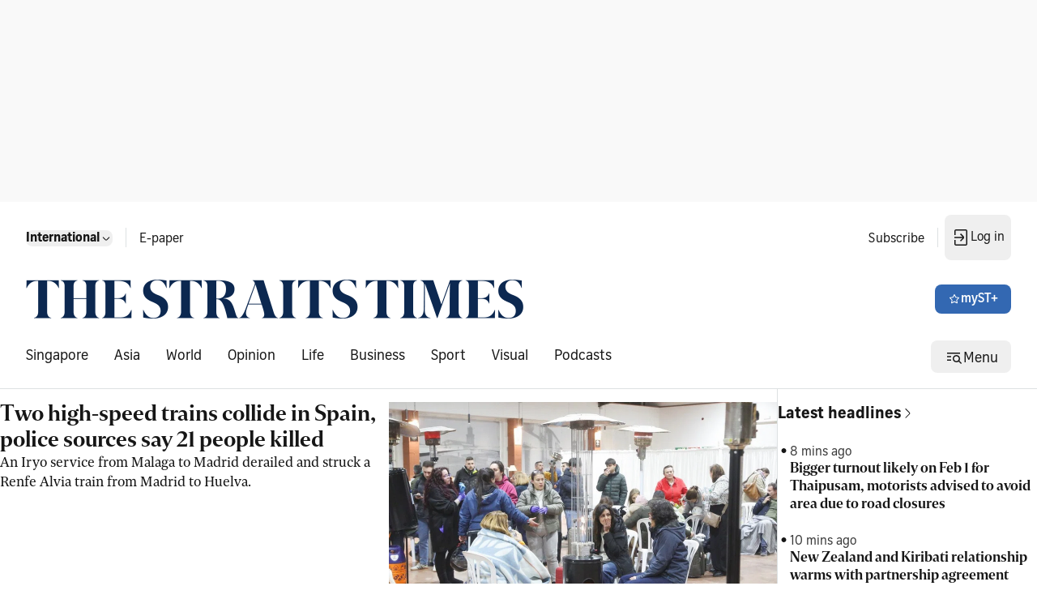

--- FILE ---
content_type: application/javascript; charset=utf-8
request_url: https://fundingchoicesmessages.google.com/f/AGSKWxXBwqrJ_sRk1ARL8t6y1302YG8H9Fa60AZX1TQN26j__PbPFHKeyxUPL7VvjD8k42dORggjQR07RY4FMc52ToRrJRuUpU-nhm59KuZpZQPOKHbOVXuu1SPZF4-mYevR4u4BrOjQGeu6YTuY64LsFzyUmd4dukj_hnyD2VFcTZqbNqfKdaXGHs8rZYFx/__adbar._doubleclick_ad./adprime./layer_ad?/drawad.
body_size: -1288
content:
window['872f75cd-cce8-486a-9bf3-61687f9b6fed'] = true;